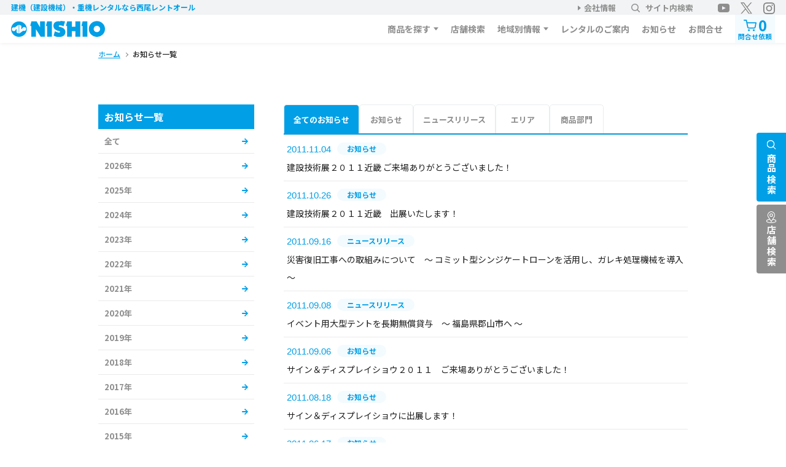

--- FILE ---
content_type: text/html; charset=UTF-8
request_url: https://www.nishio-rent.co.jp/kenki/news/?m=List&id=921&y=2011
body_size: 39779
content:
<!DOCTYPE HTML>
<html xmlns="http://www.w3.org/1999/xhtml" lang="ja" xml:lang="ja">
<head>
<meta http-equiv="X-UA-Compatible" content="IE=edge">
<meta charset="UTF-8">
<meta name="viewport" content="width=device-width,initial-scale=1,user-scalable=no" />
<link rel="canonical" href="https://www.nishio-rent.co.jp/kenki/news/?m=List" />
<meta name="description" content="建機（建設機械）・重機レンタルを手がける西尾レントオールサービスサイトです。高所作業車、バックホウやICT建機などを、土木・建設・建築の工事現場や各種イベント会場へ全国展開でレンタルしています。">
<meta name="keywords" content="">
<meta name="format-detection" content="telephone=no">
<title>お知らせ一覧 | 建機（建設機械）・重機レンタルの西尾レントオール</title>

<!-- Global site tag (gtag.js) - Google Analytics -->
<script async src="https://www.googletagmanager.com/gtag/js?id=G-YXVR8MHY43"></script>
<script>
window.dataLayer = window.dataLayer || [];
function gtag(){dataLayer.push(arguments);}
gtag('js', new Date());
gtag('config', 'G-YXVR8MHY43');
</script>


<link rel="shortcut icon" href="https://www.nishio-rent.co.jp/kenki/img/favicon.ico" />
<link rel="preconnect" href="https://fonts.googleapis.com">
<link rel="preconnect" href="https://fonts.gstatic.com" crossorigin>
<link href="https://fonts.googleapis.com/css2?family=Lato:wght@400;700&family=Noto+Sans+JP:wght@400;500;700&family=Poppins:wght@600&display=swap" rel="stylesheet">
<link rel="stylesheet" type="text/css" href="/kenki/css/magnific-popup.css" media="all">
<link rel="stylesheet" type="text/css" href="/kenki/css/slick.css" media="all">
<link rel="stylesheet" type="text/css" href="/kenki/css/common.css?2405" media="all">
<link rel="stylesheet" type="text/css" href="/kenki/css/common2.css" media="all">

<link rel="stylesheet" type="text/css" href="../css/area.css" media="all">
</head>

<body>

<div class="overlay"></div>

<header class="header">
	<div class="sub-menu">
		<div class="wrap">
			<div class="text">建機（建設機械）・重機レンタル<span class="is-pc">なら西尾レントオール</span></div>
			<ul class="link">
				<li class="-company"><a href="https://www.nishio-rent.co.jp" target="_blank">会社情報</a></li>
				<li class="-search js-keyword-box-trigger"><a href="javascript:void(0);"><img src="/kenki/img/common/ico_search_gray.svg" alt="">サイト内検索</a></li>
				<li class="-youtube">
					<a href="https://www.youtube.com/@nishio-rentall" target="_blank"><img src="/kenki/img/common/ico_youtube_gray.svg" alt="YouTube"></a>
					<a href="https://twitter.com/anzenkun_nishio" target="_blank"><img src="/kenki/img/common/ico_twitter_gray.svg" alt="安全くん30周年＠西尾レントオール"></a>
					<a href="https://www.instagram.com/nishio_anzenkun/" target="_blank"><img src="/kenki/img/common/ico_instagram_gray.svg" alt="西尾レントオール＠安全くん"></a>
				</li>
			</ul>
		</div>
	</div>
	<div class="keyword-box js-keyword-box">
		<div class="wrap">
			<form class="form" method="GET" action="/kenki/">
				<input type="hidden" name="m" value="Search">
				<input type="text" name="kw1" placeholder="キーワードを入力してください" value="">
				<button class="button"><img src="/kenki/img/common/ico_search_gray.svg" alt="検索"></button>
			</form>
		</div>
	</div>
	<div class="main-menu">
		<div class="wrap">
			<div class="logo">
				<a href="/kenki/">
					<picture>
						<source media="(max-width:767px)" srcset="/kenki/img/common/logo_white.svg">
						<img src="/kenki/img/common/logo.svg" alt="建機（建設機械）・重機レンタルの西尾レントオール">
					</picture>
				</a>
			</div>
			<nav class="gnavi">
				<ul class="main-list">
					<li class="main-li -mega">
						<a href="/kenki/product/">商品を探す</a>
						<div class="child">
							<ul class="child-list">
								<li class="child-li"><a href="/kenki/product/#list_category1">機種一覧から探す</a></li>
								<li class="child-li"><a href="/kenki/product/#list_category2">工種・用途から探す</a></li>
								<li class="child-li"><a href="/kenki/product/#list_catalog">カタログから探す</a></li>
								<li class="child-li"><a href="/kenki/product/tag/pick-up/NETIS登録商品/">NETIS登録商品</a></li><li class="child-li"><a href="/kenki/product/tag/pick-up/NISHIOオリジナル/">NISHIOオリジナル</a></li><li class="child-li"><a href="/kenki/product/tag/pick-up/安全対策/">安全対策</a></li><li class="child-li"><a href="/kenki/product/tag/pick-up/建設DX/">建設DX</a></li>
							</ul>
						</div>
					</li>
					<li class="main-li">
						<a href="/kenki/officesearch/">店舗検索</a>
					</li>
					<li class="main-li -mega">
						<a>地域別情報</a>
						<div class="child">
							<ul class="child-list">
								<li class="child-li"><a href="/kenki/area/hk/">北海道エリア</a></li>
								<li class="child-li"><a href="/kenki/area/th/">東北エリア</a></li>
								<li class="child-li"><a href="/kenki/area/kt/">関東エリア</a></li>
								<li class="child-li"><a href="/kenki/area/cb/">中部エリア</a></li>
								<li class="child-li"><a href="/kenki/area/ks/">関西エリア</a></li>
								<li class="child-li"><a href="/kenki/area/cs/">中国・四国エリア</a></li>
								<li class="child-li"><a href="https://shoji-r.co.jp" target="_blank">九州・沖縄エリア</a></li>
							</ul>
						</div>
					</li>
					<li class="main-li">
						<a href="/kenki/rental/">レンタルのご案内</a>
					</li>
					<li class="main-li">
						<a href="/kenki/news/">お知らせ</a>
					</li>
					<li class="main-li">
						<a href="/kenki/inquiry/">お問合せ</a>
					</li>
					<li class="main-li -cart js-cart">
						<!-- .is-activeで追加しました表示 -->
						<a href="/kenki/inquiry?m=List">
							<span class="ico">
								<img src="/kenki/img/common/ico_cart_main.svg" alt="">
								<span class="number">0</span>
							</span>
							問合せ依頼
						</a>
						<p class="add">追加しました</p>
					</li>
				</ul>
			</nav>
		</div>
	</div>

	<div class="cart-sp">
		<a href="/kenki/inquiry?m=List">
			<span class="ico"><img src="/kenki/img/common/ico_cart_main.svg" alt=""></span>
			問合せ依頼
		</a>
	</div>

	<div class="menu-trigger js-menu-trigger">
		<div class="menu-trigger__line">
			<span></span><span></span><span></span>
		</div>
		<p class="menu-trigger__text">メニュー</p>
	</div>
	<div class="sp-menu js-sp-menu">
		<div class="wrap">
			<ul class="sp-menu__navi c-sp-clm2">
				<li class="c-button-primary -s -block">
					<a href="/kenki/" class="c-button-primary__link">
						<span>トップへ戻る</span>
					</a>
				</li>
				<li class="c-button-primary -s -block">
					<a href="/kenki/rental/" class="c-button-primary__link">
						<span>レンタルのご案内</span>
					</a>
				</li>
				<li class="c-button-primary -s -block">
					<a href="/kenki/product/" class="c-button-primary__link">
						<span>商品一覧</span>
					</a>
				</li>
				<li class="c-button-primary -s -block">
					<a href="/kenki/news/" class="c-button-primary__link">
						<span>お知らせ一覧</span>
					</a>
				</li>
				<li class="c-button-primary -s -block">
					<a href="/kenki/inquiry/?m=List" class="c-button-primary__link">
						<span>問合せ依頼リスト</span>
					</a>
				</li>
				<li class="c-button-primary -s -block">
					<a href="/kenki/inquiry/" class="c-button-primary__link">
						<span>お問合せ</span>
					</a>
				</li>
			</ul>
			<p class="sp-menu__title c-simple-heading -white -s">エリア情報を見る</p>
			<ul class="sp-menu__area c-sp-clm3">
				<li class="c-button-secondary -s -block">
					<a href="/kenki/area/hk/" class="c-button-secondary__link">
						<span>北海道</span>
					</a>
				</li>
				<li class="c-button-secondary -s -block">
					<a href="/kenki/area/th/" class="c-button-secondary__link">
						<span>東北</span>
					</a>
				</li>
				<li class="c-button-secondary -s -block">
					<a href="/kenki/area/kt/" class="c-button-secondary__link">
						<span>関東</span>
					</a>
				</li>
				<li class="c-button-secondary -s -block">
					<a href="/kenki/area/cb/" class="c-button-secondary__link">
						<span>中部</span>
					</a>
				</li>
				<li class="c-button-secondary -s -block">
					<a href="/kenki/area/ks/" class="c-button-secondary__link">
						<span>関西</span>
					</a>
				</li>
				<li class="c-button-secondary -s -block">
					<a href="/kenki/area/cs/" class="c-button-secondary__link">
						<span>中国・四国</span>
					</a>
				</li>
				<li class="c-button-secondary -s -block  -x2">
					<a href="#" class="c-button-secondary__link">
						<span>九州・沖縄（外部）</span>
					</a>
				</li>
			</ul>
			<form class="sp-menu__form c-search-form">
				<input type="text" placeholder="サイト内検索">
				<button class="button"><img src="/kenki/img/common/ico_search_gray.svg" alt="検索"></button>
			</form>

			<div class="sp-menu__close js-menu-close"><img src="/kenki/img/common/ico_close_white.svg" alt="">
			</div>
		</div>
	</div>
</header>


<main>

			<div class="c-breadcrumb">
		<div class="wrap -m">
			<ul class="c-breadcrumb__list" itemscope itemtype="http://schema.org/BreadcrumbList">
				
					<li class="c-breadcrumb__li" itemprop="itemListElement" itemscope itemtype="http://schema.org/ListItem">
						<meta itemprop="position" content="1">
						<a href="/kenki/" class="c-breadcrumb_link" itemprop="item"><span itemprop="name">ホーム</span></a>
					</li>
					<li class="c-breadcrumb__li" itemprop="itemListElement" itemscope itemtype="http://schema.org/ListItem">
						<meta itemprop="position" content="2">
						<span itemprop="name">お知らせ一覧</span>
					</li>
			</ul>
		</div>
	</div>

	<div class="l-clm-wrap">
		<div class="l-main-clm">
			<section class="p-area-news-list">
				<div class="p-news-box js-tab-box">
					<div class="p-news-box__scroll">
						<ul class="p-news-box__button c-tab-button">
							<li class="is-current"><a href="/kenki/news/?m=List&id=921&y=2011&type=all">全てのお知らせ</a></li>
							<li ><a href="/kenki/news/?m=List&id=921&y=2011&type=wn_01">お知らせ</a></li>
							<li ><a href="/kenki/news/?m=List&id=921&y=2011&type=wn_02">ニュースリリース</a></li>
							<li ><a href="/kenki/news/?m=List&id=921&y=2011&type=area">エリア</a></li>
							<li ><a href="/kenki/news/?m=List&id=921&y=2011&type=ot">商品部門</a></li>
						</ul>
					</div>
					<div class="p-news-box__cont c-tab-cont">
						<div class="is-show">
							<ul class="p-news-list -clm2">

								<li>
									<p class="p-news-list__time">2011.11.04</p>
									<span class="p-news-list__cat c-cat"><a href="/kenki/news/?m=List&type=wn_01" class="c-cat__link">お知らせ</a></span>
									<p class="p-news-list__text">
										<a href="/kenki/news/?m=Detail&id=581&y=2011&type=all">建設技術展２０１１近畿  ご来場ありがとうございました！</a>
									</p>
								</li>

								<li>
									<p class="p-news-list__time">2011.10.26</p>
									<span class="p-news-list__cat c-cat"><a href="/kenki/news/?m=List&type=wn_01" class="c-cat__link">お知らせ</a></span>
									<p class="p-news-list__text">
										<a href="/kenki/news/?m=Detail&id=580&y=2011&type=all">建設技術展２０１１近畿　出展いたします！</a>
									</p>
								</li>

								<li>
									<p class="p-news-list__time">2011.09.16</p>
									<span class="p-news-list__cat c-cat"><a href="/kenki/news/?m=List&type=wn_02" class="c-cat__link">ニュースリリース</a></span>
									<p class="p-news-list__text">
										<a href="/kenki/news/?m=Detail&id=829&y=2011&type=all">災害復旧工事への取組みについて　～ コミット型シンジケートローンを活用し、ガレキ処理機械を導入 ～</a>
									</p>
								</li>

								<li>
									<p class="p-news-list__time">2011.09.08</p>
									<span class="p-news-list__cat c-cat"><a href="/kenki/news/?m=List&type=wn_02" class="c-cat__link">ニュースリリース</a></span>
									<p class="p-news-list__text">
										<a href="/kenki/news/?m=Detail&id=828&y=2011&type=all">イベント用大型テントを長期無償貸与　～ 福島県郡山市へ ～</a>
									</p>
								</li>

								<li>
									<p class="p-news-list__time">2011.09.06</p>
									<span class="p-news-list__cat c-cat"><a href="/kenki/news/?m=List&type=wn_01" class="c-cat__link">お知らせ</a></span>
									<p class="p-news-list__text">
										<a href="/kenki/news/?m=Detail&id=579&y=2011&type=all">サイン＆ディスプレイショウ２０１１　ご来場ありがとうございました！</a>
									</p>
								</li>

								<li>
									<p class="p-news-list__time">2011.08.18</p>
									<span class="p-news-list__cat c-cat"><a href="/kenki/news/?m=List&type=wn_01" class="c-cat__link">お知らせ</a></span>
									<p class="p-news-list__text">
										<a href="/kenki/news/?m=Detail&id=578&y=2011&type=all">サイン＆ディスプレイショウに出展します！</a>
									</p>
								</li>

								<li>
									<p class="p-news-list__time">2011.06.17</p>
									<span class="p-news-list__cat c-cat"><a href="/kenki/news/?m=List&type=wn_01" class="c-cat__link">お知らせ</a></span>
									<p class="p-news-list__text">
										<a href="/kenki/news/?m=Detail&id=577&y=2011&type=all">関西工事測量（株）（現クモノスコーポレーション（株））と（株）古田設計と連携し、外壁診断事業に進出</a>
									</p>
								</li>

								<li>
									<p class="p-news-list__time">2011.06.15</p>
									<span class="p-news-list__cat c-cat"><a href="/kenki/news/?m=List&type=wn_01" class="c-cat__link">お知らせ</a></span>
									<p class="p-news-list__text">
										<a href="/kenki/news/?m=Detail&id=576&y=2011&type=all">山?マシーナリーが、Ｖｏｌｖｏ Ｅａｓｔ Ａｓｉａ と業務提携を行いました</a>
									</p>
								</li>

								<li>
									<p class="p-news-list__time">2011.06.07</p>
									<span class="p-news-list__cat c-cat"><a href="/kenki/news/?m=List&type=wn_01" class="c-cat__link">お知らせ</a></span>
									<p class="p-news-list__text">
										<a href="/kenki/news/?m=Detail&id=575&y=2011&type=all">『リフォーム＆リニューアル　建築再生展２０１１』に出展しました！</a>
									</p>
								</li>

								<li>
									<p class="p-news-list__time">2011.05.16</p>
									<span class="p-news-list__cat c-cat"><a href="/kenki/news/?m=List&type=wn_01" class="c-cat__link">お知らせ</a></span>
									<p class="p-news-list__text">
										<a href="/kenki/news/?m=Detail&id=574&y=2011&type=all">『通信測機営業部』が誕生しました！ ～測器部・通信機器営業部の統合・組織改正～</a>
									</p>
								</li>

								<li>
									<p class="p-news-list__time">2011.04.28</p>
									<span class="p-news-list__cat c-cat"><a href="/kenki/news/?m=List&type=wn_01" class="c-cat__link">お知らせ</a></span>
									<p class="p-news-list__text">
										<a href="/kenki/news/?m=Detail&id=573&y=2011&type=all">ＫＵＭＯＮＯＳの関西工事測量（株）（現クモノスコーポレーション（株））と業務提携！</a>
									</p>
								</li>

								<li>
									<p class="p-news-list__time">2011.04.11</p>
									<span class="p-news-list__cat c-cat"><a href="/kenki/news/?m=List&type=wn_01" class="c-cat__link">お知らせ</a></span>
									<p class="p-news-list__text">
										<a href="/kenki/news/?m=Detail&id=572&y=2011&type=all">東日本大震災への対応について（平成23年4月11日 発表）</a>
									</p>
								</li>

								<li>
									<p class="p-news-list__time">2011.03.15</p>
									<span class="p-news-list__cat c-cat"><a href="/kenki/news/?m=List&type=wn_01" class="c-cat__link">お知らせ</a></span>
									<p class="p-news-list__text">
										<a href="/kenki/news/?m=Detail&id=571&y=2011&type=all">東北地方・太平洋沖地震に関して２（平成23年3月15日 発表）</a>
									</p>
								</li>

								<li>
									<p class="p-news-list__time">2011.03.12</p>
									<span class="p-news-list__cat c-cat"><a href="/kenki/news/?m=List&type=wn_01" class="c-cat__link">お知らせ</a></span>
									<p class="p-news-list__text">
										<a href="/kenki/news/?m=Detail&id=570&y=2011&type=all">東北地方・太平洋沖地震に関して１（平成23年3月12日 発表）</a>
									</p>
								</li>

								<li>
									<p class="p-news-list__time">2011.03.08</p>
									<span class="p-news-list__cat c-cat"><a href="/kenki/news/?m=List&type=wn_01" class="c-cat__link">お知らせ</a></span>
									<p class="p-news-list__text">
										<a href="/kenki/news/?m=Detail&id=569&y=2011&type=all">架空線接触防止センサーを開発。レンタルを開始！</a>
									</p>
								</li>

								<li>
									<p class="p-news-list__time">2011.01.17</p>
									<span class="p-news-list__cat c-cat"><a href="/kenki/news/?m=List&type=wn_01" class="c-cat__link">お知らせ</a></span>
									<p class="p-news-list__text">
										<a href="/kenki/news/?m=Detail&id=568&y=2011&type=all">ＮＩＳＨＩＯの 「ＧＰＳ・自動追尾転圧締固め管理システム」が「ＮＥＴＩＳ 事後評価済み技術」 になりました！</a>
									</p>
								</li>
							</ul>
							<ul class="c-pagination -clm2 -mtx2"><li class="is-current"><a href="#">1</a></li></ul>
						</div>
					</div>
				</div>
			</section>
		</div>
		<aside class="l-side-clm">
			<p class="c-side-title">お知らせ一覧</p>
			<ul class="c-side-child-list">

				<li class="c-side-child-list__li"><a href="/kenki/news/?m=List&id=921">全て</a></li>

				<li class="c-side-child-list__li"><a href="/kenki/news/?m=List&id=921&y=2026">2026年</a></li>

				<li class="c-side-child-list__li"><a href="/kenki/news/?m=List&id=921&y=2025">2025年</a></li>

				<li class="c-side-child-list__li"><a href="/kenki/news/?m=List&id=921&y=2024">2024年</a></li>

				<li class="c-side-child-list__li"><a href="/kenki/news/?m=List&id=921&y=2023">2023年</a></li>

				<li class="c-side-child-list__li"><a href="/kenki/news/?m=List&id=921&y=2022">2022年</a></li>

				<li class="c-side-child-list__li"><a href="/kenki/news/?m=List&id=921&y=2021">2021年</a></li>

				<li class="c-side-child-list__li"><a href="/kenki/news/?m=List&id=921&y=2020">2020年</a></li>

				<li class="c-side-child-list__li"><a href="/kenki/news/?m=List&id=921&y=2019">2019年</a></li>

				<li class="c-side-child-list__li"><a href="/kenki/news/?m=List&id=921&y=2018">2018年</a></li>

				<li class="c-side-child-list__li"><a href="/kenki/news/?m=List&id=921&y=2017">2017年</a></li>

				<li class="c-side-child-list__li"><a href="/kenki/news/?m=List&id=921&y=2016">2016年</a></li>

				<li class="c-side-child-list__li"><a href="/kenki/news/?m=List&id=921&y=2015">2015年</a></li>

				<li class="c-side-child-list__li"><a href="/kenki/news/?m=List&id=921&y=2014">2014年</a></li>

				<li class="c-side-child-list__li"><a href="/kenki/news/?m=List&id=921&y=2013">2013年</a></li>

				<li class="c-side-child-list__li"><a href="/kenki/news/?m=List&id=921&y=2012">2012年</a></li>

				<li class="c-side-child-list__li"><a href="/kenki/news/?m=List&id=921&y=2011">2011年</a></li>

				<li class="c-side-child-list__li"><a href="/kenki/news/?m=List&id=921&y=2010">2010年</a></li>

				<li class="c-side-child-list__li"><a href="/kenki/news/?m=List&id=921&y=2009">2009年</a></li>

				<li class="c-side-child-list__li"><a href="/kenki/news/?m=List&id=921&y=2008">2008年</a></li>

				<li class="c-side-child-list__li"><a href="/kenki/news/?m=List&id=921&y=2007">2007年</a></li>

				<li class="c-side-child-list__li"><a href="/kenki/news/?m=List&id=921&y=2006">2006年</a></li>

				<li class="c-side-child-list__li"><a href="/kenki/news/?m=List&id=921&y=2005">2005年</a></li>

				<li class="c-side-child-list__li"><a href="/kenki/news/?m=List&id=921&y=2004">2004年</a></li>
			</ul>
		</aside>
	</div>
	
	<div class="p-first-time">
		<div class="wrap -m">
			<p class="p-first-time__title">
				<span>レンタルのご案内<br>初めての方</span>はこちら
			</p>
			<div class="p-first-time__button">
				<p class="c-button-primary -use -block">
					<a href="/kenki/rental/howto.php" class="c-button-primary__link">
						<span>利用方法を知る</span>
					</a>
				</p>
				<p class="c-button-primary -price -block">
					<a href="/kenki/rental/price.php" class="c-button-primary__link">
						<span>料金システムを見る</span>
					</a>
				</p>
			</div>
		</div>
	</div>

	<div class="fixed-menu">
	
		
		<p class="fixed-menu__button -search">
			<a href="javascript:void(0);" class="js-fixed-menu pc"><span>商品検索</span></a>
			<a href="#side-item-search" class="js-side-popup sp"><span>商品検索</span></a>
		</p>
		<p class="fixed-menu__button -shop">
			<a href="/kenki/officesearch/" class="pc"><span>店舗検索</span></a>
			<a href="#side-item-shop" class="js-side-popup sp"><span>店舗検索</span></a>
		</p>
<!--
		<p class="fixed-menu__button -info">
			<a href="#" class="pc"><span>地域別<br>情報</span></a>
			<a href="#side-item-shop" class="js-side-popup sp"><span>地域別<br>情報</span></a>
		</p>
-->


		<!-- SP Bottom -->
		<div id="side-item-search" class="fixed-menu__mfp mfp-hide">
			<div class="fixed-menu__mfp__close js-side-mfp-close">
				<img src="/kenki/img/common/ico_close_white.svg" alt="">
			</div>
			<p class="c-simple-heading -gray">商品を探す</p>
			<form method="POST" action="/kenki/product/?m=Result" class="fixed-menu__mfp__form c-search-form">
				<input type="text" name="search[keyword1]" placeholder="キーワードを入力してください" required>
				<button class="button"><img src="/kenki/img/common/ico_search_gray.svg" alt="検索"></button>
			</form>

			<p class="p-search-box__cont__title c-tag-title">人気のキーワード</p>
			<ul class="c-tag-list">
				<li class="c-keyword"><a href="/kenki/product/?m=Result&kw1=建設DX" class="c-keyword__link">建設DX</a></li><li class="c-keyword"><a href="/kenki/product/?m=Result&kw1=安全" class="c-keyword__link">安全</a></li><li class="c-keyword"><a href="/kenki/product/?m=Result&kw1=電動" class="c-keyword__link">電動</a></li><li class="c-keyword"><a href="/kenki/product/?m=Result&kw1=冬季商品" class="c-keyword__link">冬季商品</a></li><li class="c-keyword"><a href="/kenki/product/?m=Result&kw1=環境" class="c-keyword__link">環境</a></li>
			</ul>
			<p class="fixed-menu__mfp__button c-button-primary -main -s -block">
				<a href="/kenki/product/#list_category1" class="c-button-primary__link">
					<span>機種一覧から探す</span>
				</a>
			</p>
			<p class="fixed-menu__mfp__button c-button-primary -main -s -block">
				<a href="/kenki/product/#list_category2" class="c-button-primary__link">
					<span>工種・用途から探す</span>
				</a>
			</p>
		</div>

		<div id="side-item-shop" class="fixed-menu__mfp mfp-hide">
			<div class="fixed-menu__mfp__close js-side-mfp-close">
				<img src="/kenki/img/common/ico_close_white.svg" alt="">
			</div>
			<p class="c-simple-heading -gray">店舗を探す</p>
			<p class="fixed-menu__mfp__button c-button-primary -main -block -location">
				<a href="#" class="c-button-primary__link">
					<span id="geo__link" onclick="getPosition();">現在地から探す</span>
				</a>
			</p>
			<p class="fixed-menu__mfp__title">都道府県から探す</p>
			<div class="c-search-select">
				<select onChange="location.href=value;">
					<option value="" selected="" disabled="">都道府県</option>
					<option value="/kenki/officesearch/?m=List&area=1">北海道</option><option value="/kenki/officesearch/?m=List&area=2">青森県</option><option value="/kenki/officesearch/?m=List&area=3">岩手県</option><option value="/kenki/officesearch/?m=List&area=4">宮城県</option><option value="/kenki/officesearch/?m=List&area=5">秋田県</option><option value="/kenki/officesearch/?m=List&area=6">山形県</option><option value="/kenki/officesearch/?m=List&area=7">福島県</option><option value="/kenki/officesearch/?m=List&area=8">茨城県</option><option value="/kenki/officesearch/?m=List&area=9">栃木県</option><option value="/kenki/officesearch/?m=List&area=10">群馬県</option><option value="/kenki/officesearch/?m=List&area=11">埼玉県</option><option value="/kenki/officesearch/?m=List&area=12">千葉県</option><option value="/kenki/officesearch/?m=List&area=13">東京都</option><option value="/kenki/officesearch/?m=List&area=14">神奈川県</option><option value="/kenki/officesearch/?m=List&area=15">新潟県</option><option value="/kenki/officesearch/?m=List&area=16">富山県</option><option value="/kenki/officesearch/?m=List&area=17">石川県</option><option value="/kenki/officesearch/?m=List&area=18">福井県</option><option value="/kenki/officesearch/?m=List&area=19">山梨県</option><option value="/kenki/officesearch/?m=List&area=20">長野県</option><option value="/kenki/officesearch/?m=List&area=21">岐阜県</option><option value="/kenki/officesearch/?m=List&area=22">静岡県</option><option value="/kenki/officesearch/?m=List&area=23">愛知県</option><option value="/kenki/officesearch/?m=List&area=24">三重県</option><option value="/kenki/officesearch/?m=List&area=25">滋賀県</option><option value="/kenki/officesearch/?m=List&area=26">京都府</option><option value="/kenki/officesearch/?m=List&area=27">大阪府</option><option value="/kenki/officesearch/?m=List&area=28">兵庫県</option><option value="/kenki/officesearch/?m=List&area=29">奈良県</option><option value="/kenki/officesearch/?m=List&area=30">和歌山県</option><option value="/kenki/officesearch/?m=List&area=31">鳥取県</option><option value="/kenki/officesearch/?m=List&area=32">島根県</option><option value="/kenki/officesearch/?m=List&area=33">岡山県</option><option value="/kenki/officesearch/?m=List&area=34">広島県</option><option value="/kenki/officesearch/?m=List&area=35">山口県</option><option value="/kenki/officesearch/?m=List&area=36">徳島県</option><option value="/kenki/officesearch/?m=List&area=37">香川県</option><option value="/kenki/officesearch/?m=List&area=38">愛媛県</option><option value="/kenki/officesearch/?m=List&area=39">高知県</option><option value="/kenki/officesearch/?m=List&area=40">福岡県</option><option value="/kenki/officesearch/?m=List&area=41">佐賀県</option><option value="/kenki/officesearch/?m=List&area=42">長崎県</option><option value="/kenki/officesearch/?m=List&area=43">熊本県</option><option value="/kenki/officesearch/?m=List&area=44">大分県</option><option value="/kenki/officesearch/?m=List&area=45">宮崎県</option><option value="/kenki/officesearch/?m=List&area=46">鹿児島県</option><option value="/kenki/officesearch/?m=List&area=47">沖縄県</option>			</div>
				</select>
			</div>
			<p class="fixed-menu__mfp__title">キーワードから探す</p>
			<form class="form c-search-form" action="/kenki/officesearch/" method="GET">
				<input type="hidden" name="m" value="List">
				<input type="text" name="kw1" placeholder="住所・郵便番号・電話番号">
				<button class="button" type="submit"><img src="/kenki/img/common/ico_search_gray.svg" alt="検索"></button>
			</form>
		</div>



		<!-- PC Right -->
		<div class="fixed-menu__popup js-fixed-menu-popup">
			<div class="fixed-menu__popup__close js-fixed-menu-close">
				<img src="/kenki/img/common/ico_close.svg" alt="">
			</div>
			<div class="p-search-box -s js-tab-box">
				<ul class="p-search-box__select c-tab-button js-tab">
					<li class="-item is-current" data-tab="side-item">商品を探す</li>
					<li class="-list" data-tab="side-list">機種一覧から探す</li>
					<li class="-type" data-tab="side-type">工種・用途から探す</li>
				</ul>
				<div class="p-search-box__cont c-tab-cont js-tab-cont">
					<div class="-item is-show" data-target="side-item">
						<form method="POST" action="/kenki/product/?m=Result" class="form c-search-form">
							<input type="text" name="search[keyword1]" placeholder="キーワードを入力してください" required>
							<button class="button"><img src="/kenki/img/common/ico_search_gray.svg" alt="検索"></button>
						</form>
						<p class="p-search-box__cont__title c-tag-title">人気のキーワード</p>
						<ul class="c-tag-list">
							<li class="c-keyword"><a href="/kenki/product/?m=Result&kw1=建設DX" class="c-keyword__link">建設DX</a></li><li class="c-keyword"><a href="/kenki/product/?m=Result&kw1=安全" class="c-keyword__link">安全</a></li><li class="c-keyword"><a href="/kenki/product/?m=Result&kw1=電動" class="c-keyword__link">電動</a></li><li class="c-keyword"><a href="/kenki/product/?m=Result&kw1=冬季商品" class="c-keyword__link">冬季商品</a></li><li class="c-keyword"><a href="/kenki/product/?m=Result&kw1=環境" class="c-keyword__link">環境</a></li>
						</ul>
					</div>
					<div class="-list" data-target="side-list">
						<form class="form">
						<div class="c-search-select">
							<select name="search[category_1]"  onChange="fixed_menu_cat1_list();" class="fixed_menu_cat1_list" ><option value="" selected >機種一覧から選択してください。</option><option value="/kenki/product/category/1/">建設ICT</option><option value="/kenki/product/category/10/">土木機械</option><option value="/kenki/product/category/18/">道路舗装機械</option><option value="/kenki/product/category/24/">道路規制関連</option><option value="/kenki/product/category/27/">ダンプ・トラック・商用車・車両機械等</option><option value="/kenki/product/category/33/">高所作業車・作業台・足場・台車</option><option value="/kenki/product/category/41/">荷役・運搬・揚重</option><option value="/kenki/product/category/51/">照明機器</option><option value="/kenki/product/category/56/">発電機・溶接機・電材機器</option><option value="/kenki/product/category/63/">コンプレッサー・エアツール</option><option value="/kenki/product/category/67/">コンクリート打設・コンクリート舗装</option><option value="/kenki/product/category/71/">ポンプ各種・高圧洗浄機</option><option value="/kenki/product/category/74/">配管用機器</option><option value="/kenki/product/category/78/">小型汎用機器・工具類</option><option value="/kenki/product/category/89/">環境・クリーン・冷暖房機器</option><option value="https://www.nishio-rent.co.jp/ts/item/category_large.php">測量・測定・通信機器</option><option value="/kenki/product/category/134/">警報・検知器</option><option value="/kenki/product/category/100/">スポーツグリーン機械</option><option value="https://nishiorent-tc.co.jp">タワークレーン</option><option value="/kenki/product/category/105/">産業用テント</option><option value="/kenki/product/category/129/">什器・備品</option><option value="/kenki/product/category/109/">イベント関連</option><option value="/kenki/product/category/115/">映像機器</option><option value="/kenki/product/category/121/">スポーツ施設資材・養生材</option><option value="/kenki/product/category/131/">システムソリューション</option></select>
						</div>
						</form>
					</div>
					<div class="-type" data-target="side-type">
						<form class="form">
						<div class="c-search-select">
							<select name="search[category_2]"  onChange="fixed_menu_cat2_list();" class="fixed_menu_cat2_list" ><option value="" selected >工種・用途から選択してください。</option><option value="/kenki/product/tag/type/建築設備工事/">建築設備工事</option><option value="/kenki/product/tag/type/土木工事/">土木工事</option><option value="/kenki/product/tag/type/舗装工事/">舗装工事</option><option value="/kenki/product/tag/type/プラント/">プラント</option><option value="/kenki/product/tag/type/送電線/">送電線</option><option value="/kenki/product/tag/type/高速道路/">高速道路</option><option value="/kenki/product/tag/type/スポーツグリーン/">スポーツグリーン</option><option value="/kenki/product/tag/type/イベント/">イベント</option></select>
						</div>
						</form>
					</div>
				</div>
			</div>
		</div>
	</div>

</main>

<footer class="footer">
	<p class="footer-top js-pagetop"><a href="#">上に戻る</a></p>
	<div class="footer-main">
		<div class="wrap -m">
			<div class="main-menu">
				<ul class="sns sp">
					<li><a href="https://www.youtube.com/@nishio-rentall" target="_blank"><img src="/kenki/img/common/ico_youtube_white.svg" alt="Youtube"></a></li>
				</ul>
				<ul class="main-list">
					<li class="main-li">
						<p>
							<a href="/kenki/product/">商品を探す</a>
							<span class="main-li__acd js-navi"></span>
						</p>
						<ul class="child-list">
							<li class="child-li"><a href="/kenki/product/#list_category1">機種一覧から探す</a></li>
							<li class="child-li"><a href="/kenki/product/#list_category2">工種・用途から探す</a></li>
							<li class="child-li"><a href="/kenki/product/#list_catalog">カタログ一覧</a></li>
							<li class="child-li"><a href="/kenki/product/tag/pick-up/NETIS登録商品/">NETIS登録商品</a></li><li class="child-li"><a href="/kenki/product/tag/pick-up/NISHIOオリジナル/">NISHIOオリジナル</a></li><li class="child-li"><a href="/kenki/product/tag/pick-up/安全対策/">安全対策</a></li><li class="child-li"><a href="/kenki/product/tag/pick-up/建設DX/">建設DX</a></li>
							<li class="child-li"><a href="/kenki/product/?m=Category">機種別目次</a></li>
						</ul>
					</li>
					<li class="main-li">
						<p>
							<a>エリア情報</a>
							<span class="main-li__acd js-navi"></span>
						</p>
						<ul class="child-list">
							<li class="child-li"><a href="/kenki/area/hk/">北海道エリア</a></li>
							<li class="child-li"><a href="/kenki/area/th/">東北エリア</a></li>
							<li class="child-li"><a href="/kenki/area/kt/">関東エリア</a></li>
							<li class="child-li"><a href="/kenki/area/cb/">中部エリア</a></li>
							<li class="child-li"><a href="/kenki/area/ks/">関西エリア</a></li>
							<li class="child-li"><a href="/kenki/area/cs/">中国・四国エリア</a></li>
							<li class="child-li"><a href="https://shoji-r.co.jp" target="_blank">九州・沖縄エリア</a></li>
						</ul>
					</li>
					<li class="main-li">
						<p>
							<a href="/kenki/officesearch/">店舗検索</a>
						</p>
					</li>
					<li class="main-li">
						<p>
							<a href="/kenki/rental/">レンタルのご案内</a>
							<span class="main-li__acd js-navi"></span>
						</p>
						<ul class="child-list">
							<li class="child-li"><a href="/kenki/rental/howto.php">ご利用案内</a></li>
							<li class="child-li"><a href="/kenki/rental/price.php">料金システム</a></li>
							<li class="child-li"><a href="/kenki/rental/faq.php">よくある質問</a></li>
							<li class="child-li"><a href="/kenki/rental/terms.php">レンタル約款</a></li>
							<li class="child-li"><a href="/kenki/rental/compensation.php">補償について</a></li>
						</ul>
					</li>
					<li class="main-li">
						<p>
							<a href="/kenki/inquiry/">お問合せ</a>
<!--							<span class="main-li__acd js-navi"></span>-->
						</p>
					</li>
				</ul>
			</div>
			<div class="sub-menu">
				<ul class="sns pc">
					<li>
						<a href="https://www.youtube.com/@nishio-rentall" target="_blank"><img src="/kenki/img/common/ico_youtube_white.svg" alt="YouTube"></a>
						<a href="https://twitter.com/anzenkun_nishio" target="_blank"><img src="/kenki/img/common/ico_twitter_white.svg" alt="安全くん30周年＠西尾レントオール"></a>
						<a href="https://www.instagram.com/nishio_anzenkun/" target="_blank"><img src="/kenki/img/common/ico_instagram_white.svg" alt="西尾レントオール＠安全くん"></a>
					</li>
				</ul>
				<ul class="link">
					<li><a href="https://www.nishio-rent.co.jp" class="c-link -main">コーポレートサイト</a></li>
					<li><a href="https://nishio-grp.co.jp" target="_blank" class="c-link -main">ニシオホールディングスサイト</a></li>
					<li><a href="https://www.nishio-rent.co.jp/ts/" target="_blank" class="c-link -main">通信・測量機器サイト</a></li>
					<li><a href="/kenki/communication/cm02/" class="c-link -main">配管用機器サイト</a></li>
					<li><a href="https://mobi-system.com/" target="_blank" class="c-link -main">工事車両カーシェアリングサイト</a></li>
					<li><a href="https://nishiorent-tc.co.jp/" target="_blank" class="c-link -main">タワークレーンサイト</a></li>
					<li><a href="https://www.nishio-rent.co.jp/rentall/" target="_blank" class="c-link -main">イベント・展示会サイト</a></li>
					<li><a href="https://nol-share.com/" target="_blank" class="c-link -main">Nol（シェアリング情報サイト）</a></li>
				</ul>
			</div>
		</div>
	</div>
	<div class="footer-sub">
		<div class="wrap -m">
			<div class="left">
				<div class="company">
					<p class="text">建機（建設機械）・重機レンタルなら西尾レントオール</p>
					<div class="logo"><img src="/kenki/img/common/logo_white.svg" alt="建機（建設機械）・重機レンタルの西尾レントオール"></div>
				</div>
				<ul class="link">
					<li><a href="/kenki/siteinfo/privacy.php">個人情報保護方針</a></li>
					<li><a href="/kenki/siteinfo/handling.php">個人情報の取扱いについて</a></li>
					<li><a href="/kenki/siteinfo/">サイトマップ</a></li>
				</ul>
			</div>
			<p class="copyright">Copyright &copy; 西尾レントオール</p>
		</div>
	</div>
</footer>
<!-- HPF -->
<script type="text/javascript">
var _paq = _paq || [];
_paq.push(["trackPageView"]);
_paq.push(["enableLinkTracking"]);
 
(function() {
var u=(("https:" == document.location.protocol) ? "https" : "http") +
"://wa2.hot-profile.com/009767/";
_paq.push(["setTrackerUrl", u+"009767.php"]);
_paq.push(["setSiteId", "27523708"]);
var d=document, g=d.createElement("script"),
s=d.getElementsByTagName("script")[0]; g.type="text/javascript";
g.defer=true; g.async=true; g.src=u+"009767.js";
s.parentNode.insertBefore(g,s);
})();
</script>
<!-- End HPF Code -->


<script src="https://ajax.googleapis.com/ajax/libs/jquery/3.4.1/jquery.min.js"></script>
<script src="/kenki/js/jquery.magnific-popup.min.js"></script>
<script src="/kenki/js/slick.min.js"></script>
<script src="/kenki/js/main.js?2402"></script>
<script src="/kenki/js/fixed_menu.js"></script>
<!-- 現在地から探す -->
<script>const officeURL = '/kenki/officesearch';</script>
<script src="/kenki/js/officesearch_geo.js"></script>
<script src="https://maps.gsi.go.jp/js/muni.js"></script>


</body>
</html>



--- FILE ---
content_type: text/css
request_url: https://www.nishio-rent.co.jp/kenki/css/common2.css
body_size: 842
content:
@charset "UTF-8";

@media print, screen and (min-width: 768px) {
	.is-sp {
		display: none;
	}
}
@media screen and (max-width: 767px) {
	.is-pc {
		display: none;
	}
}




/**
 * 右メニュー
 */
.fixed-item__popup {
	top: 0;
	right: 80px;
}
.fixed-area__popup {
	top: 230px;
	right: 80px;
	border:soldi 10px #f33;
}
.fixed-menu__popup__close {
	position: absolute;
	top: -37px;
	right: -20px;
	z-index: 1;
	cursor: pointer;
	-webkit-transition: opacity 0.3s;
	transition: opacity 0.3s;
	cursor: pointer;
	cursor: pointer;
}

/**
 * 青いボタン
 * 例）/inquiry/?m=List
 */
/*角まるめ*/
.c-button-cta.-main .c-button-cta__link {
	border-radius: 4px;
}
/*左矢印*/
.c-button-cta__link.-return::before, .c-button-cta__link.-return::after {
	left: 15px;
	transition: 0.3s;
	transform:rotate(180deg);
	transform-origin:50% 30% 0; 
}

--- FILE ---
content_type: text/css
request_url: https://www.nishio-rent.co.jp/kenki/css/area.css
body_size: 6459
content:
/* ---------------------------------------------
  AREA
-----------------------------------------------*/
/* p-area-title
--------------------------------------*/
.p-area-title {
	padding: 10px 0;
}
.p-area-title .wrap {
	display: -webkit-box;
	display: -ms-flexbox;
	display: flex;
	-webkit-box-pack: start;
	    -ms-flex-pack: start;
	        justify-content: flex-start;
	-webkit-box-align: baseline;
	    -ms-flex-align: baseline;
	        align-items: baseline;
}
@media screen and (max-width: 767px) {
	.p-area-title .wrap {
		display: block;
	}
}
.p-area-title__title {
	font-size: 2.7rem;
	font-weight: 700;
	color: #009FE6;
	line-height: 1.25;
	margin-right: 39px;
}
@media screen and (max-width: 767px) {
	.p-area-title__title {
		font-size: 1.8rem;
		line-height: 1.5;
		margin-right: 0;
	}
}
.p-area-title__text {
	font-size: 1.4rem;
	font-weight: 700;
	line-height: 1.7142857143;
	color: #009FE6;
	-webkit-box-flex: 1;
	    -ms-flex: 1;
	        flex: 1;
}
/* p-area-mv
--------------------------------------*/
.p-area-mv {
	position: relative;
	z-index: 1;
	padding: 35px 0 44px;
	min-height: 384px;
	display: -webkit-box;
	display: -ms-flexbox;
	display: flex;
	-webkit-box-align: center;
	    -ms-flex-align: center;
	        align-items: center;
}
@media screen and (max-width: 767px) {
	.p-area-mv {
		padding: 50px 0;
		min-height: inherit;
		min-height: 225px;
	}
}
.p-area-mv__slider {
	position: absolute;
	top: 0;
	left: 0;
	width: 100%;
	height: 100%;
	overflow: hidden;
	z-index: -1;
}
.p-area-mv__slider div {
	height: 100%;
}
.p-area-mv__slider__item {
	position: relative;
}
.p-area-mv__slider__item img {
	width: 100%;
	height: 100%;
	-o-object-fit: cover;
	   object-fit: cover;
	-o-object-position: left center;
	   object-position: left center;
}
.p-area-mv__slider .wrap {
	position: absolute;
	top: 50%;
	left: 50%;
	-webkit-transform: translate(-50%, -50%);
	        transform: translate(-50%, -50%);
}
.p-area-mv .wrap {
	display: -webkit-box;
	display: -ms-flexbox;
	display: flex;
	-webkit-box-align: center;
	    -ms-flex-align: center;
	        align-items: center;
}
.p-area-mv__textarea {
	width: 50%;
	margin-left: auto;
	height: auto !important;
}
@media screen and (max-width: 767px) {
	.p-area-mv__textarea {
		width: 50%;
	}
}
.p-area-mv__textarea__text {
	font-size: 3.8rem;
	line-height: 1.5;
	font-weight: 700;
	color: #FFFFFF;
	height: 3em;
	overflow: hidden;
}
@media screen and (max-width: 767px) {
	.p-area-mv__textarea__text {
		font-size: 2rem;
		text-align: right;
	}
}
.p-area-mv__textarea__text.-black {
	color: #1F1F1F;
}
.p-area-mv__textarea__button {
	margin-top: 28px;
}
@media screen and (max-width: 767px) {
	.p-area-mv__textarea__button {
		margin-top: 21px;
		text-align: right;
	}
}
.p-area-mv .slick-dots {
	position: absolute;
	left: 50%;
	-webkit-transform: translateX(-50%);
	        transform: translateX(-50%);
	bottom: 10px;
	display: -webkit-box;
	display: -ms-flexbox;
	display: flex;
	-webkit-box-align: center;
	    -ms-flex-align: center;
	        align-items: center;
	-webkit-box-pack: center;
	    -ms-flex-pack: center;
	        justify-content: center;
}
.p-area-mv .slick-dots li {
	line-height: 0;
	margin: 0 6px;
}
.p-area-mv .slick-dots li button {
	line-height: 0;
	font-size: 0;
	color: transparent;
	width: 10px;
	height: 10px;
	background: #D5D5D5;
	border-radius: 50%;
}
.p-area-mv .slick-dots li.slick-active button {
	background: #009FE6;
}

/* p-area-news
--------------------------------------*/
.p-area-news {
	padding: 50px 0 50px;
}
@media screen and (max-width: 767px) {
	.p-area-news {
		padding: 27px 0 35px;
	}
}
@media screen and (max-width: 767px) {
	.p-area-news__campaign li + li {
		margin-top: 10px;
	}
}

/* p-area-products
--------------------------------------*/
.p-area-products {
	padding: 36px 0 86px;
}
@media screen and (max-width: 767px) {
	.p-area-products {
		padding: 24px 0 40px;
	}
}
.p-area-products__tab__button {
	-webkit-box-pack: center;
	    -ms-flex-pack: center;
	        justify-content: center;
}
@media screen and (max-width: 767px) {
	.p-area-products__tab__button {
		margin: 0 -18px;
		padding: 0 10px;
	}
}
.p-area-products__tab__button li {
	margin: 0 6px;
	width: 180px;
}
@media screen and (max-width: 767px) {
	.p-area-products__tab__button li {
		-webkit-box-flex: 1;
		    -ms-flex: 1;
		        flex: 1;
		margin: 0 2px;
	}
}
.p-area-products__tab__cont {
	margin-top: 36px;
}
@media screen and (max-width: 767px) {
	.p-area-products__tab__cont {
		margin-top: 25px;
	}
}
.p-area-products__area-link {
	margin-top: 36px;
}
@media screen and (max-width: 767px) {
	.p-area-products__area-link {
		margin-top: 30px;
	}
}

/* p-area-info
--------------------------------------*/
.p-area-info {
	padding: 30px 0;
}
@media screen and (max-width: 767px) {
	.p-area-info {
		padding: 35px 0 30px;
		background: #FFFFFF;
	}
}
.p-area-info__art-box {
	margin-top: 56px;
}
@media screen and (max-width: 767px) {
	.p-area-info__art-box {
		margin-top: 33px;
	}
}
.p-area-info__link {
	text-align: right;
	margin-top: -20px;
}
@media screen and (max-width: 767px) {
	.p-area-info__link {
		margin-top: 30px;
	}
}

/* p-area-map
--------------------------------------*/
.p-area-map {
	padding: 0 0 100px;
}

/* p-area-under-mv
--------------------------------------*/
.p-area-under-mv {
	position: relative;
	z-index: 1;
	padding: 48px 0 58px;
}
@media screen and (max-width: 767px) {
	.p-area-under-mv {
		padding: 50px 0;
	}
}
.p-area-under-mv__bg {
	position: absolute;
	top: 0;
	left: 0;
	width: 100%;
	height: 100%;
	overflow: hidden;
	z-index: -1;
}
.p-area-under-mv__bg img {
	width: 100%;
	height: 100%;
	-o-object-fit: cover;
	object-fit: cover;
	-o-object-position: center;
	object-position: center;
}
.p-area-under-mv__text {
	font-size: 2rem;
	color: #FFFFFF;
	text-align: center;
	font-weight: 700;
	line-height: 1.5;
	padding-bottom: 0.8em;
	position: relative;
}
@media screen and (max-width: 767px) {
	.p-area-under-mv__text {
		font-size: 1.6rem;
	}
}
.p-area-under-mv__text::before {
	content: "";
	position: absolute;
	width: 14px;
	height: 2px;
	/*background: #DC172D;*/
	bottom: 0;
	left: 50%;
	-webkit-transform: translateY(-50%);
	        transform: translateY(-50%);
}
.p-area-under-mv__title {
	font-size: 2.8rem;
	color: #FFFFFF;
	text-align: center;
	font-weight: 700;
	line-height: 1.5;
	margin-top: 8px;
}
@media screen and (max-width: 767px) {
	.p-area-under-mv__title {
		font-size: 2.4rem;
	}
}

--- FILE ---
content_type: image/svg+xml
request_url: https://www.nishio-rent.co.jp/kenki/img/common/ico_check_main.svg
body_size: 384
content:
<svg xmlns="http://www.w3.org/2000/svg" width="10" height="10" viewBox="0 0 10 10"><path d="M10.563,5.563a5,5,0,1,1-5-5A5,5,0,0,1,10.563,5.563ZM4.984,8.21,8.694,4.5a.323.323,0,0,0,0-.456l-.456-.456a.323.323,0,0,0-.456,0L4.756,6.613,3.344,5.2a.323.323,0,0,0-.456,0l-.456.456a.323.323,0,0,0,0,.456l2.1,2.1a.323.323,0,0,0,.456,0Z" transform="translate(-0.563 -0.563)" fill="#fff"/></svg>

--- FILE ---
content_type: image/svg+xml
request_url: https://www.nishio-rent.co.jp/kenki/img/common/ico_search_white.svg
body_size: 410
content:
<svg xmlns="http://www.w3.org/2000/svg" width="16.25" height="16.25" viewBox="0 0 16.25 16.25"><path d="M6.968,1.5a5.468,5.468,0,1,0,5.468,5.468A5.474,5.474,0,0,0,6.968,1.5m0-1.5A6.968,6.968,0,1,1,0,6.968,6.968,6.968,0,0,1,6.968,0Z" fill="#fff"/><path d="M4,4.75a.748.748,0,0,1-.53-.22l-4-4A.75.75,0,0,1-.53-.53.75.75,0,0,1,.53-.53l4,4A.75.75,0,0,1,4,4.75Z" transform="translate(11.5 11.5)" fill="#fff"/></svg>

--- FILE ---
content_type: image/svg+xml
request_url: https://www.nishio-rent.co.jp/kenki/img/common/ico_youtube_white.svg
body_size: 470
content:
<svg width="" height="20" viewBox="0 0 26.243 18.57" fill="none" xmlns="http://www.w3.org/2000/svg"><g transform="translate(0 0)"><path d="M20.793,67.393H5.45A5.45,5.45,0,0,0,0,72.843v7.669a5.45,5.45,0,0,0,5.45,5.45H20.793a5.45,5.45,0,0,0,5.45-5.45V72.843A5.45,5.45,0,0,0,20.793,67.393Zm-3.686,9.658L9.93,80.473a.288.288,0,0,1-.412-.26V73.155a.288.288,0,0,1,.418-.257l7.176,3.636A.288.288,0,0,1,17.107,77.051Z" transform="translate(0 -67.393)" fill="#fafafa"/></g></svg>

--- FILE ---
content_type: image/svg+xml
request_url: https://www.nishio-rent.co.jp/kenki/img/common/ico_cart_main.svg
body_size: 759
content:
<svg xmlns="http://www.w3.org/2000/svg" width="23.849" height="21.856" viewBox="0 0 23.849 21.856"><g transform="translate(-0.5 -0.5)"><path d="M15.616,31.808A1.808,1.808,0,1,1,13.808,30,1.808,1.808,0,0,1,15.616,31.808Z" transform="translate(-3.548 -11.261)" fill="#009fe6"/><path d="M15.616,31.808A1.808,1.808,0,1,1,13.808,30,1.808,1.808,0,0,1,15.616,31.808Z" transform="translate(5.452 -11.261)" fill="#009fe6"/><path d="M19.813,17.4H10.129a2.983,2.983,0,0,1-2.976-2.4L5.494,6.7q-.01-.041-.017-.084L4.653,2.5H1.5a1,1,0,1,1,0-2H5.473a1,1,0,0,1,.981.8l.833,4.162H23.349a1,1,0,0,1,.982,1.187l-1.589,8.332v.007A2.983,2.983,0,0,1,19.813,17.4Zm-9.692-2h9.692a.985.985,0,0,0,.966-.791L22.14,7.466H7.686L9.115,14.6a.986.986,0,0,0,.987.8Z" fill="#009fe6"/></g></svg>

--- FILE ---
content_type: image/svg+xml
request_url: https://www.nishio-rent.co.jp/kenki/img/common/logo_white.svg
body_size: 2089
content:
<svg xmlns="http://www.w3.org/2000/svg" width="118.842" height="20.813" viewBox="0 0 118.842 20.813"><path d="M0,11.206a9.956,9.956,0,1,1,9.956,9.956A9.956,9.956,0,0,1,0,11.206ZM4.511,9.115a.389.389,0,0,1-.135-.038A2.42,2.42,0,0,0,3.468,8.9a2.469,2.469,0,1,0,0,4.937,2.431,2.431,0,0,0,2.415-1.993.308.308,0,0,1,.108-.184l.589-.481A.157.157,0,0,1,6.7,11.13a.167.167,0,0,1,.167.173v4.041a.178.178,0,0,0,.108.167L9.361,16.78a.184.184,0,0,0,.248-.162V5.815a.173.173,0,0,0-.173-.173.184.184,0,0,0-.119.049L4.71,9.034a.3.3,0,0,1-.2.081ZM15.4,13.291a.3.3,0,0,1,.135.038,2.42,2.42,0,0,0,.908.173,2.469,2.469,0,1,0,0-4.932,2.431,2.431,0,0,0-2.4,1.988.265.265,0,0,1-.1.184l-.594.486a.157.157,0,0,1-.119.049.167.167,0,0,1-.167-.173V7.057a.178.178,0,0,0-.113-.167l-2.4-1.248a.162.162,0,0,0-.07,0,.173.173,0,0,0-.178.173v10.8a.173.173,0,0,0,.178.173.162.162,0,0,0,.119-.054l4.608-3.349A.275.275,0,0,1,15.4,13.291Z" transform="translate(0 -0.575)" fill="#fafafa"/><path d="M52.91,1.28H46.3L44.78,7.163h1.329V20.948h5.915V11.3l5.942,9.648h5.283V1.28H57.3V8.934Z" transform="translate(-20.59 -0.589)" fill="#fafafa"/><path d="M89.176,1.28H83.158L81.64,7.087h1.475V20.948h6.061Z" transform="translate(-37.539 -0.589)" fill="#fafafa"/><path d="M113.952.627,108.15,0l-.184.74C105.714.113,99.21.113,99.21,6.482c0,5.353,6.185,6.39,7.314,6.644,1.847.416,1,2.258-.481,2.069a21.537,21.537,0,0,1-5.024-1.772l-1.55,5.618a13.174,13.174,0,0,0,7.13,1.772c1.621,0,7.719-.54,7.719-6.482,0-5.094-5.213-6.239-7.168-6.574-1.734-.292-1.4-2.161.373-2.1a13.332,13.332,0,0,1,4.538,1.323Z" transform="translate(-45.618)" fill="#fafafa"/><path d="M172.326,1.28H166.3L164.79,7.087h1.475V20.948h6.061Z" transform="translate(-75.772 -0.589)" fill="#fafafa"/><path d="M140.553,8.07V1.28h6.093V20.948h-6.093V13.98h-4.467v6.968h-6.061V7.087H128.55l1.513-5.807h6.023V8.07Z" transform="translate(-59.109 -0.589)" fill="#fafafa"/><path d="M196.5,10.66a4.105,4.105,0,1,1-4.1-4.1,4.105,4.105,0,0,1,4.1,4.1ZM192.4.45a10.215,10.215,0,1,0,10.21,10.211A10.215,10.215,0,0,0,192.4.45Z" transform="translate(-83.768 -0.207)" fill="#fafafa"/></svg>

--- FILE ---
content_type: image/svg+xml
request_url: https://www.nishio-rent.co.jp/kenki/img/common/ico_search_gray.svg
body_size: 455
content:
<svg xmlns="http://www.w3.org/2000/svg" width="14.307" height="14.307" viewBox="0 0 14.307 14.307"><g opacity="0.999"><path d="M6.095,1.5A4.595,4.595,0,1,0,10.69,6.095,4.6,4.6,0,0,0,6.095,1.5m0-1.5A6.095,6.095,0,1,1,0,6.095,6.095,6.095,0,0,1,6.095,0Z" fill="#8e8e8e"/><path d="M3.5,4.249a.748.748,0,0,1-.53-.22L-.53.53A.75.75,0,0,1-.53-.53.75.75,0,0,1,.53-.53l3.5,3.5a.75.75,0,0,1-.53,1.28Z" transform="translate(10.059 10.059)" fill="#8e8e8e"/></g></svg>

--- FILE ---
content_type: image/svg+xml
request_url: https://www.nishio-rent.co.jp/kenki/img/common/ico_arw_gray.svg
body_size: 422
content:
<svg xmlns="http://www.w3.org/2000/svg" width="7.714" height="7.518" viewBox="0 0 7.714 7.518"><path d="M3.28,3.151l.382-.382a.411.411,0,0,1,.584,0L7.592,6.114a.411.411,0,0,1,0,.584L4.246,10.044a.411.411,0,0,1-.584,0L3.28,9.662a.414.414,0,0,1,.007-.591L5.361,7.1H.413A.412.412,0,0,1,0,6.682V6.131a.412.412,0,0,1,.413-.413H5.361L3.287,3.741A.411.411,0,0,1,3.28,3.151Z" transform="translate(0 -2.647)" fill="#8e8e8e"/></svg>

--- FILE ---
content_type: image/svg+xml
request_url: https://www.nishio-rent.co.jp/kenki/img/common/ico_tag_main.svg
body_size: 523
content:
<svg xmlns="http://www.w3.org/2000/svg" width="20.386" height="20.385" viewBox="0 0 20.386 20.385"><g transform="translate(4.188 4.188)"><path d="M9.628,16.2a1.813,1.813,0,0,1-1.291-.535L2.647,9.979A.5.5,0,0,1,2.5,9.625V3A.5.5,0,0,1,3,2.5H9.625a.5.5,0,0,1,.354.146l5.691,5.691a1.83,1.83,0,0,1,0,2.574l-4.751,4.751A1.813,1.813,0,0,1,9.628,16.2ZM3.5,9.417l5.544,5.538a.825.825,0,0,0,1.168,0l4.75-4.75a.827.827,0,0,0,0-1.162L9.418,3.5H3.5Z" fill="#009fe6"/><path transform="translate(-4.188 -4.188)" fill="#009fe6"/></g></svg>